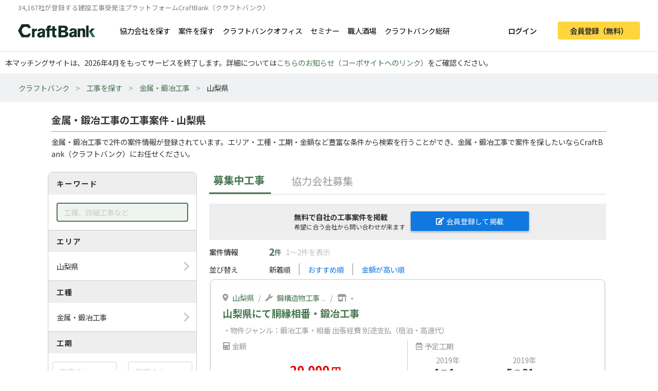

--- FILE ---
content_type: text/html; charset=UTF-8
request_url: https://craft-bank.com/orders/yamanashi/s43
body_size: 12571
content:
<!DOCTYPE html>
<html lang="ja">
    <head>
    <script type="text/javascript">
        var dataLayer = dataLayer || [];
                    dataLayer.push({'how_to_use': 'no_login'});
            dataLayer.push({'subscription_plan': 'no_member'});
        
                            
                                    dataLayer.push({'order_create_count': '-1'});
                            dataLayer.push({'company_id': '-1'});
                        </script>

    <!-- Google Tag Manager -->
    <script>(function(w,d,s,l,i){w[l]=w[l]||[];w[l].push({'gtm.start':
    new Date().getTime(),event:'gtm.js'});var f=d.getElementsByTagName(s)[0],
    j=d.createElement(s),dl=l!='dataLayer'?'&l='+l:'';j.async=true;j.src=
    'https://www.googletagmanager.com/gtm.js?id='+i+dl;f.parentNode.insertBefore(j,f);
    })(window,document,'script','dataLayer','GTM-T7PTRLJ');</script>
    <!-- End Google Tag Manager -->

    <meta charset="utf-8">
    <meta http-equiv="X-UA-Compatible" content="IE=edge">
    <meta name="viewport" content="width=device-width, initial-scale=1">

    <link id="light-icon" rel="icon" href="https://img.craft-bank.com/assets/images/favicon_light.svg?date=20200529130000">
<link id="dark-icon" rel="icon" href="https://img.craft-bank.com/assets/images/favicon_dark.svg?date=20200529130000">
<link rel="icon alternate" href="https://img.craft-bank.com/assets/images/favicon.ico?date=20200529130000">

<script type="text/javascript">
  // こちらを参考に実装した
  // https://stackoverflow.com/questions/55170708/detect-if-the-browser-is-using-dark-mode-and-use-a-different-favicon
  if(window.matchMedia) {
    var matcher = window.matchMedia('(prefers-color-scheme: dark)');
    if (matcher.addEventListener) {
      matcher.addEventListener('change', onUpdate);
    } else if(matcher.addEvent) {
      matcher.addEvent(onUpdate)
    }
    var lightIcon = document.querySelector('link#light-icon');
    var darkIcon = document.querySelector('link#dark-icon');

    onUpdate();

    function onUpdate() {
      if (matcher.matches) {
        lightIcon.remove();
        document.head.append(darkIcon);
      } else {
        document.head.append(lightIcon);
        darkIcon.remove();
      }
    }
  }
</script>

    <link rel="apple-touch-icon" href="https://img.craft-bank.com/assets/images/common/apple-touch-icon.png?date=20200316070000">
    <meta name="apple-mobile-web-app-title" content="クラフトバンク - 建設会社のビジネスマッチング">

            <meta property="og:locale" content="ja_JP">
        <meta property="og:type" content="website">
        <meta property="og:url" content="https://craft-bank.com/orders/yamanashi/s43">
        <meta property="og:image" content="https://img.craft-bank.com/assets/images/common/ogp.png?date=20200316070000">
        <meta property="fb:app_id" content="308015422876102">

    <!-- Meta -->
        <meta name="description" content="山梨県の金属・鍛冶工事の工事案件を2件掲載中！工事案件への問い合わせや、エリア、工種など豊富な条件から検索ができます。職人・一人親方の仕事求人なら建設会社の工事受発注マッチングサイトCraftBank（クラフトバンク）にお任せください。">
    <meta property="og:description" content="山梨県の金属・鍛冶工事の工事案件を2件掲載中！工事案件への問い合わせや、エリア、工種など豊富な条件から検索ができます。職人・一人親方の仕事求人なら建設会社の工事受発注マッチングサイトCraftBank（クラフトバンク）にお任せください。">
    <meta property="og:title" content="金属・鍛冶工事の工事案件 - 山梨県 │職人・一人親方の求人、仕事探し/工事受発注マッチングサイトのCraftBank（クラフトバンク）">

    
    
    

    <!-- Canonical -->
        <link rel="canonical" href="https://craft-bank.com/orders/yamanashi/s43">

    <title>金属・鍛冶工事の工事案件 - 山梨県 │職人・一人親方の求人、仕事探し/工事受発注マッチングサイトのCraftBank（クラフトバンク）</title>

    <!-- Styles -->
            <link rel="stylesheet" href="https://img.craft-bank.com/assets/css/app.css?id=58f15d6e30225f48fead">
    
                <link rel="stylesheet" href="https://img.craft-bank.com/assets/css/vendor/jquery-ui.min.css">
    <link rel="stylesheet" href="https://img.craft-bank.com/assets/css/vendor/jquery-ui.theme.min.css">
    
    <script>
      window.Laravel = {};
      window.Laravel.csrfToken = "RzngjJtOZoUbWfHDOwk0aJPobTptjRC91JBI7zU0";
    </script>

    <meta name="csrf-token" content="RzngjJtOZoUbWfHDOwk0aJPobTptjRC91JBI7zU0">

    <!-- Head -->
    
    <link rel="preload prefetch" as="font" type="font/woff2" href="https://img.craft-bank.com/fonts/vendor/@fortawesome/fontawesome-free/webfa-solid-900.woff2" crossorigin>
    <link rel="preload prefetch" as="font" type="font/woff2" href="https://img.craft-bank.com/fonts/vendor/@fortawesome/fontawesome-free/webfa-regular-400.woff2" crossorigin>
    <link rel="preload prefetch" as="font" type="font/woff2" href="https://img.craft-bank.com/fonts/vendor/@fortawesome/fontawesome-free/webfa-brands-400.woff2" crossorigin>

    <link rel="preconnect" href="https://fonts.gstatic.com">
    <link href="https://fonts.googleapis.com/css2?family=Noto+Sans+JP:wght@100;300;400;500;700;900&display=swap" rel="stylesheet">
</head>

    <body>
        <script src="https://img.craft-bank.com/assets/js/bugsnag.js?id=0295b04be803dde1ce40"></script>

        <!-- Google Tag Manager (noscript) -->
    <noscript><iframe src="https://www.googletagmanager.com/ns.html?id=GTM-T7PTRLJ"
    height="0" width="0" style="display:none;visibility:hidden"></iframe></noscript>
    <!-- End Google Tag Manager (noscript) -->

                    <header >
    <div class="pc-header fixed-top border-bottom d-none d-lg-block">
        <p class="mb-0 pb-0 font-size-s">34,167社が登録する建設工事受発注プラットフォームCraftBank（クラフトバンク）</p>
        <main class="d-flex justify-content-between">
            <section class="d-flex align-items-center">
                <a class="logo-image img-link mr-5" href="/">
                    <picture>
                        <!--[if IE 9]><video style="display: none;"><![endif]-->
                        <source srcset="https://img.craft-bank.com/assets/images/logo.webp?date=20200316070000" type="image/webp">
                        <!--[if IE 9]></video><![endif]-->
                        <img src="https://img.craft-bank.com/assets/images/logo.png?date=20200316070000" srcset="https://img.craft-bank.com/assets/images/logo.png?date=20200316070000" alt="建設会社のビジネスマッチング/外注・発注・協力会社探し【建設業界企業検索クラフトバンク】">
                    </picture>
                </a>
                                    <a class="img-link d-flex align-items-center mr-3" href="https://craft-bank.com/companies">協力会社を探す</a>
                    <a class="img-link d-flex align-items-center mr-3" href="https://craft-bank.com/orders">案件を探す</a>
                    <a class="img-link d-flex align-items-center mr-3" href="https://corp.craft-bank.com/cbo" target="_blank" rel="noopener noreferrer">クラフトバンクオフィス</a>
                    <a class="img-link d-flex align-items-center mr-3" href="https://corp.craft-bank.com/seminar" target="_blank" rel="noopener noreferrer">セミナー</a>
                    <a class="img-link d-flex align-items-center mr-3" href="https://corp.craft-bank.com/shokusaka" target="_blank" rel="noopener noreferrer">職人酒場</a>
                    <a class="img-link d-flex align-items-center mr-3" href="https://corp.craft-bank.com/cb-souken" target="_blank" rel="noopener noreferrer">クラフトバンク総研</a>
                            </section>
            <section class="d-flex align-items-center justify-content-end">
                                                    <a class="btn text-dark font-weight-bold px-4 mr-3 login-button" href="https://craft-bank.com/login">ログイン</a>
                    <a class="btn cv-button text-dark font-weight-bold px-4 register-button" href="https://craft-bank.com/register?after_register_redirect_path=https%3A%2F%2Fcraft-bank.com%2Fmypage%2Forder%2Fcreate%3Ftransition%3Dverify_orders_order_create">会員登録（無料）</a>
                            </section>
        </main>
    </div>
            <div class="fixed-area d-none d-lg-block "></div>
        <div class="mobile-header d-lg-none">
        <div class="d-flex justify-content-between align-items-center bg-white py-2 pl-3">
            <div>
                <div class="d-flex align-items-center">
                <a class="mr-2" href="/">
                    <picture>
                        <source srcset="https://img.craft-bank.com/assets/images/logo.webp?date=20200316070000" type="image/webp">
                        <img src="https://img.craft-bank.com/assets/images/logo.png?date=20200316070000" srcset="https://img.craft-bank.com/assets/images/logo.png?date=20200316070000" alt="建設会社のビジネスマッチング/外注・発注・協力会社探し【建設業界企業検索クラフトバンク】">
                    </picture>
                </a>
                </div>
            </div>
            <div class="action-area d-flex">
                <button id="header-menu-button" class="d-flex justify-content-center align-items-center bg-white p-0">
                                            <div class="humberger-menu d-flex flex-column justify-content-center align-items-center">
                            <div class="line"></div>
                            <div class="line"></div>
                            <div class="line"></div>
                        </div>
                                    </button>
            </div>
        </div>
                <div id="sidebar-overlay">
    <i class="fas fa-times"></i>
</div>
<nav id="sidebar" class="h-100 overflow-x-hidden">
            <section class="d-flex justify-content-center align-items-center py-3 px-2">
            <a class="btn cv-button px-4 mr-2"
               href="https://craft-bank.com/register?after_register_redirect_path=https%3A%2F%2Fcraft-bank.com%2Fmypage%2Forder%2Fcreate%3Ftransition%3Dverify_orders_order_create">会員登録</a>
            <a class="btn mx-1 px-4 border" href="https://craft-bank.com/login">ログイン</a>
        </section>
                <section class="d-flex flex-column border-top before_login">
            <div class="logo-area d-flex pl-2 mb-2 align-items-center">
                <a class="menu" href="https://craft-bank.com/mypage">
                    <span></span>
                </a>
            </div>
            <a class="menu my-2" href="https://craft-bank.com">
                <div class="align-items-center">
                    <span class="d-inline-block col-11">協力会社を探す</span>
                </div>
            </a>
            <a class="menu my-2" href="https://craft-bank.com">
                <div class="align-items-center">
                    <span class="d-inline-block col-11">案件を探す</span>
                </div>
            </a>
            <a class="menu my-2" href="https://corp.craft-bank.com/cbo" target="_blank" rel="noopener noreferrer">
                <div class="align-items-center">
                    <span class="d-inline-block col-11">クラフトバンクオフィス</span>
                </div>
            </a>
            <a class="menu my-2" href="https://corp.craft-bank.com/seminar" target="_blank" rel="noopener noreferrer">
                <div class="align-items-center">
                    <span class="d-inline-block col-11">セミナー</span>
                </div>
            </a>
            <a class="menu my-2" href="https://corp.craft-bank.com/shokusaka" target="_blank" rel="noopener noreferrer">
                <div class="align-items-center">
                    <span class="d-inline-block col-11">職人酒場</span>
                </div>
            </a>
            <a class="menu my-2" href="https://corp.craft-bank.com/cb-souken" target="_blank" rel="noopener noreferrer">
                <div class="align-items-center">
                    <span class="d-inline-block col-11">クラフトバンク総研</span>
                </div>
            </a>
            <a class="menu my-2" href="https://craft-bank.com/case">
                <div class="align-items-center">
                    <span class="d-inline-block col-11">導入事例</span>
                </div>
            </a>
            <a class="menu my-2" href="https://craft-bank.com/corporate">
                <div class="align-items-center">
                    <span class="d-inline-block col-11">会社概要</span>
                </div>
            </a>
            <a class="menu my-2" href="https://tayori.com/f/craft-bank" target="_blank" rel="noopener noreferrer">
                <div class="align-items-center">
                    <span class="d-inline-block col-11">お問い合わせ</span>
                </div>
            </a>
        </section>
        </nav>
    </div>
    <p class='mb-0' style='padding: 10px;'>本マッチングサイトは、2026年4月をもってサービスを終了します。詳細については<a href='https://corp.craft-bank.com/news/LfOXKDaa'>こちらのお知らせ（コーポサイトへのリンク）</a>をご確認ください。</p>
</header>
                <article class="">
                <div class="breadcrumb-wrapper">
        <ol class="breadcrumb p-3">
                                                <li>
                        <a href="https://craft-bank.com">クラフトバンク</a>
                    </li>
                                                                <li>
                        <a href="https://craft-bank.com/orders">工事を探す</a>
                    </li>
                                                                <li>
                        <a href="https://craft-bank.com/orders/s43">金属・鍛冶工事</a>
                    </li>
                                                                <li class="active"><span>山梨県</span></li>
                                    </ol>
    </div>

    
    <script type="application/ld+json">{"@context":"https:\/\/schema.org","@type":"BreadcrumbList","itemListElement":[{"@type":"ListItem","position":1,"item":{"@id":"https:\/\/craft-bank.com","name":"クラフトバンク"}},{"@type":"ListItem","position":2,"item":{"@id":"https:\/\/craft-bank.com\/orders","name":"工事を探す"}},{"@type":"ListItem","position":3,"item":{"@id":"https:\/\/craft-bank.com\/orders\/s43","name":"金属・鍛冶工事"}},{"@type":"ListItem","position":4,"item":{"@id":"https:\/\/craft-bank.com\/orders\/yamanashi","name":"山梨県"}}]}</script>

    <main class="search-order sustina-pc-container">
        <div class="col-12 mt-4">
            <h1>金属・鍛冶工事の工事案件 - 山梨県</h1>
            <hr class="my-2">
                            <p>
                    金属・鍛冶工事で2件の案件情報が登録されています。エリア・工種・工期・金額など豊富な条件から検索を行うことができ、金属・鍛冶工事で案件を探したいならCraftBank（クラフトバンク）にお任せください。
                </p>
                    </div>
        <div class="d-flex">
            <section class="m-2 h-100">
                <div class="condition">
                    <div>
                        <h3>キーワード</h3>
                        <div class="content-area p-3">
                            <input type="text" class="keyword form-control" placeholder="工種、詳細工事など" value="">
                        </div>
                    </div>
                    <div>
                        <h3>エリア</h3>
                        <div class="content-area p-3" data-toggle="modal" data-target="#search-modal" data-search-type="area" data-ids="yamanashi">
                            <span class="right-arrow"></span>
                            <p class="mb-0">
                                山梨県
                            </p>
                        </div>
                    </div>
                    <div>
                        <h3>工種</h3>
                        <div class="content-area p-3" data-toggle="modal" data-target="#search-modal" data-search-type="category" data-ids="s43">
                            <span class="right-arrow"></span>
                            <p class="mb-0">
                                金属・鍛冶工事
                            </p>
                        </div>
                    </div>
                    <div>
                        <h3>工期</h3>
                        <div class="content-area px-2 py-3">
                            <div class="d-flex align-items-center">
                                <div class="form-group mb-0">
                                    <input type="text"
                                        id="period-from"
                                        class="datepicker form-control"
                                        name="period-from"
                                        placeholder="指定なし"
                                        value=""
                                        readonly="readonly"
                                    >
                                </div>
                                <span class="mx-1">〜</span>
                                <div class="form-group mb-0">
                                    <input type="text"
                                        id="period-to"
                                        class="datepicker form-control"
                                        name="period-to"
                                        placeholder="指定なし"
                                        value=""
                                        readonly="readonly"
                                    >
                                </div>
                            </div>
                        </div>
                    </div>
                    <div>
                        <h3>予算</h3>
                        <div class="content-area form-group d-flex flex-column mb-0 px-3 py-2">
                                                            <div class="custom-radio_btn form-check-inline mt-1">
                                    <input type="radio"
                                        id="price-type-0"
                                        class="form-check-input"
                                        name="price-type"
                                        value=""
                                                                                    checked
                                                                            >
                                    <label for="price-type-0" class="form-check-label">指定なし</label>
                                </div>
                                                                                            <div class="custom-radio_btn form-check-inline mt-1">
                                    <input type="radio"
                                        id="price-type-1"
                                        class="form-check-input"
                                        name="price-type"
                                        value="1"
                                                                            >
                                    <label for="price-type-1" class="form-check-label">人工予算</label>
                                </div>
                                                                    <div class="d-flex align-items-center my-2">
                                                                                <div class="form-group w-50 mb-0">
                                            <select data-price-type="1" class="form-control" name="price-min" disabled>
                                                                                                    <option value=""
                                                                                                                >
                                                        指定なし
                                                    </option>
                                                                                                    <option value="10000"
                                                                                                                >
                                                        10,000円
                                                    </option>
                                                                                                    <option value="15000"
                                                                                                                >
                                                        15,000円
                                                    </option>
                                                                                                    <option value="20000"
                                                                                                                >
                                                        20,000円
                                                    </option>
                                                                                                    <option value="25000"
                                                                                                                >
                                                        25,000円
                                                    </option>
                                                                                                    <option value="30000"
                                                                                                                >
                                                        30,000円
                                                    </option>
                                                                                            </select>
                                        </div>
                                        <span class="mx-1">〜</span>
                                        <div class="form-group w-50 mb-0">
                                            <select data-price-type="1" class="form-control" name="price-max" disabled>
                                                                                                    <option value=""
                                                                                                                >
                                                        指定なし
                                                    </option>
                                                                                                    <option value="10000"
                                                                                                                >
                                                        10,000円
                                                    </option>
                                                                                                    <option value="15000"
                                                                                                                >
                                                        15,000円
                                                    </option>
                                                                                                    <option value="20000"
                                                                                                                >
                                                        20,000円
                                                    </option>
                                                                                                    <option value="25000"
                                                                                                                >
                                                        25,000円
                                                    </option>
                                                                                                    <option value="30000"
                                                                                                                >
                                                        30,000円
                                                    </option>
                                                                                            </select>
                                        </div>
                                    </div>
                                                                                            <div class="custom-radio_btn form-check-inline mt-1">
                                    <input type="radio"
                                        id="price-type-2"
                                        class="form-check-input"
                                        name="price-type"
                                        value="2"
                                                                            >
                                    <label for="price-type-2" class="form-check-label">概算予算</label>
                                </div>
                                                                    <div class="d-flex align-items-center my-2">
                                                                                <div class="form-group w-50 mb-0">
                                            <select data-price-type="2" class="form-control" name="price-min" disabled>
                                                                                                    <option value=""
                                                                                                                >
                                                        指定なし
                                                    </option>
                                                                                                    <option value="500000"
                                                                                                                >
                                                        50万円
                                                    </option>
                                                                                                    <option value="2000000"
                                                                                                                >
                                                        200万円
                                                    </option>
                                                                                                    <option value="5000000"
                                                                                                                >
                                                        500万円
                                                    </option>
                                                                                                    <option value="10000000"
                                                                                                                >
                                                        1000万円
                                                    </option>
                                                                                            </select>
                                        </div>
                                        <span class="mx-1">〜</span>
                                        <div class="form-group w-50 mb-0">
                                            <select data-price-type="2" class="form-control" name="price-max" disabled>
                                                                                                    <option value=""
                                                                                                                >
                                                        指定なし
                                                    </option>
                                                                                                    <option value="500000"
                                                                                                                >
                                                        50万円
                                                    </option>
                                                                                                    <option value="2000000"
                                                                                                                >
                                                        200万円
                                                    </option>
                                                                                                    <option value="5000000"
                                                                                                                >
                                                        500万円
                                                    </option>
                                                                                                    <option value="10000000"
                                                                                                                >
                                                        1000万円
                                                    </option>
                                                                                            </select>
                                        </div>
                                    </div>
                                                                                    </div>
                    </div>
                    <div class="px-3 py-3">
                        <button id="search-btn" class="btn border w-100 font-weight-bold mt-2"><i class="fas fa-search"></i>絞り込む</button>
                    </div>
                    <div class="text-right px-3 pb-2">
                                                    <a id="switch-search" class="rightward-arrow" href="https://craft-bank.com/companies/yamanashi/s43">同じ条件で協力会社を探す</a>
                                            </div>
                </div>

                            </section>

            <section class="result mx-3">
                <div class="d-flex align-items-center order-tab">
                    <div class="pl-2 d-flex align-items-center estimate-order active-tab">募集中工事</div>
                    <div class="d-flex align-items-center partner-order no-active-tab">
                      <a href="/partner_orders" class="pl-2 d-flex align-items-center">協力会社募集</a>
                    </div>
                </div>
                <div id="pickup-order-card-area">
                                    </div>
                                                            <div class="resister-header">
                            <div class="d-flex ">
                                <div class="w-50">
                                    <p class="">無料で自社の工事案件を掲載<br><span>希望に合う会社から問い合わせが来ます</span></p>
                                </div>
                                    <div class="w-50 mt-1">
                                        <a class="resister-button resister-white-color" href="https://craft-bank.com/register?after_register_redirect_path=https%3A%2F%2Fcraft-bank.com%2Fmypage%2Forder%2Fcreate%3Ftransition%3Dverify_orders_order_create"><i class="fas fa-edit pr-1"></i>会員登録して掲載</a>
                                </div>
                            </div>
                        </div>
                                        <div class="sort-area">
                        <div class="d-flex align-items-center">
                            <h2 class="label">案件情報</h2>
                            <span class="pl-3">2</span>件
                            <span class="ml-2">1〜2件を表示</span>
                        </div>
                        <div class="d-flex align-items-center my-2">
                            <span class="label">並び替え</span>
                            <ul class="list-unstyled list-inline d-flex align-items-center m-0">
                                                                    <li class="px-3">
                                                                                                                                    新着順
                                                                                                                        </li>
                                                                    <li class="px-3">
                                                                                                                                    <a data-sort-by="evaluation">おすすめ順</a>
                                                                                                                        </li>
                                                                    <li class="px-3">
                                                                                                                                    <a data-sort-by="sort_price">金額が高い順</a>
                                                                                                                        </li>
                                                            </ul>
                        </div>
                    </div>
                    <div class="search-result mb-5">
                        <div id="order-card-area">
                                                                                                <div class="container px-0 mb-4">
    <div class="search-order-card consult-card position-relative" data-order-id="2662">
        <div class="pt-4 overflow-hidden position-relative head-area">
                        <div class="align-items-center mb-1 mx-4 d-none d-md-block text-label">
                <div class="d-flex">
                    <div class="label-area d-flex align-items-center px-0">
                        <i class="fas fa-map-marker-alt mr-2"></i>
                    </div>
                    <div class="mr-2">
                        <p class="m-0">
                                                            <a class="inner-link position-relative" href="https://craft-bank.com/orders/yamanashi" target="_blank" rel="noopener">山梨県</a>
                                                                                    </p>
                    </div>
                    <div class="mr-2">/</div>
                    <div class="label-area d-flex align-items-center px-0">
                        <i class="fas fa-wrench mr-2"></i>
                    </div>
                    <div class="mr-2">
                        <p class="m-0">
                                                            <a class="inner-link position-relative" href="https://craft-bank.com/orders/s28" target="_blank" rel="noopener">鋼構造物工事</a>
                                                                    ...
                                                                                    </p>
                    </div>
                    <div class="mr-2">/</div>
                    <div class="label-area d-flex align-items-center px-0">
                        <i class="fas fa-store-alt mr-2"></i>
                    </div>
                    <div class="mr-2">
                        <p class="m-0 text-dark">
                            -
                        </p>
                    </div>
                </div>
            </div>
            <div class="align-items-center mx-3 mx-md-4 my-2">
                <h3 class="mb-0 font-size-l font-weight-bold">
                    <a
                        class="inner-link position-relative"
                        href="https://craft-bank.com/order/2662"
                        target="_blank"
                        rel="noopener"
                    >山梨県にて胴縁相番・鍛冶工事</a>
                </h3>
            </div>
        </div>
        <div class="justify-content-between align-items-center px-3 px-lg-4 d-none d-md-block">
            <div class="summary">
                <p class="m-0 text-label">・物件ジャンル：鍛冶工事・相番
出張経費 別途支払（宿泊・高速代）</p>
            </div>
        </div>
        <div  class="d-none d-md-block my-2 mx-4">
            <div class="d-flex">
                <div class="col-6 px-0 price-wrap">
                    <div class="column align-items-center">
                        <div class="label-area col-4 col-xs-4 col-md-3 col-lg-5 d-flex align-items-center px-0 font-size-m text-label">
                            <i class="fas fa-calculator mr-1"></i>
                            <span>金額</span>
                        </div>
                                                    <div class="my-3 d-flex price">
                                <p class="m-0">
                                                                            <span class="font-size-xl">20,000</span>
                                        <span class="font-size-l">円</span>
                                                                    </p>
                            </div>
                                            </div>
                </div>

                <div class="col-6 px-0">
                    <div class="column align-items-center mx-3">
                        <div class="mb-1 label-area d-flex align-items-center px-0 font-size-m text-label">
                            <i class="far fa-calendar-alt mr-1"></i>
                            <span>予定工期</span>
                        </div>
                        <div class="d-flex mb-1">

                            <div class="start-date">
                                <p class="m-0 text-label start-date-year">
                                    2019年
                                </p>
                                <p class="m-0 font-weight-bold">
                                    <span class="font-size-l">4</span>
                                    <span class="font-size-m">月</span>
                                    <span class="font-size-l">1</span>
                                    <span class="font-size-m">日</span>
                                </p>
                            </div>
                            <div class="separate-area">
                                <div class="separate-box"></div>
                                <p class="m-0 font-size-l font-weight-bold">
                                    〜
                                </p>
                            </div>

                            <div class="end-date">
                                <p class="m-0 text-label end-date-year">
                                    2019年
                                </p>
                                <p class="m-0 font-weight-bold">
                                    <span class="font-size-l">5</span>
                                    <span class="font-size-m">月</span>
                                    <span class="font-size-l">31</span>
                                    <span class="font-size-m">日</span>
                                </p>
                            </div>
                        </div>
                    </div>
                </div>
            </div>
            <div class="text-label">
                <div class="m-0 d-flex position">
                    <div class="logo-wrap align-items-center d-flex mr-2">
                        <picture class="logo-area d-flex justify-content-center align-items-center">
                                                            <img class="lazyload font-size-s"
                                    data-sizes="auto"
                                    data-src="https://img.craft-bank.com/assets/images/order/noimage_order.png" data-srcset="https://img.craft-bank.com/assets/images/order/noimage_order.png" alt="株式会社誠栄工業のロゴ">
                                                    </picture>
                    </div>
                                        <a href="https://craft-bank.com/company/650304" target="_blank" rel="noopener" class="company-name inner-link mr-2 position-relative">株式会社誠栄工業</a>
                                        <div class="evaluation-star d-inline-block">
        <span class="star-gray">
            <i class="fas fa-star"></i>
            <i class="fas fa-star"></i>
            <i class="fas fa-star"></i>
            <i class="fas fa-star"></i>
            <i class="fas fa-star"></i>
        </span>
        <span class="star-active" style="width: 51.958px;">
            <i class="fas fa-star"></i>
            <i class="fas fa-star"></i>
            <i class="fas fa-star"></i>
            <i class="fas fa-star"></i>
            <i class="fas fa-star"></i>
        </span>
                    <span class="point">3.13</span>
            </div>
                    <div class="label-area align-items-center  d-none d-xl-block px-2">
                        <div class="d-flex align-items-center">
                            <div class="svg-gray pb-1 mr-1">
                                <svg version="1.1" id="_x32_" xmlns="http://www.w3.org/2000/svg" xmlns:xlink="http://www.w3.org/1999/xlink" x="0px" y="0px" viewBox="0 0 512 512" xml:space="preserve" width="14px" height="14px">
    <g>
      <path class="st0" d="M489.492,478.828v-350.61L207.93,1.172L22.507,93.883v384.946H0v32h512v-32H489.492z M293.789,478.828H231.93
        V87.632l61.859,27.914V478.828z M379.633,478.828h-61.844V126.375l61.844,27.906V478.828z M465.492,478.828h-61.859V165.109
        l61.859,27.914V478.828z"></path>
    </g>
</svg>
                            </div>
                            <p class="m-0">
                                福島県福島市
                            </p>
                        </div>
                    </div>
                </div>
            </div>
        </div>
        <div class="d-md-none mx-3">
            <div class="column align-items-center">
                <div class="label-area d-flex align-items-center px-0 font-size-m text-label">
                    <i class="fas fa-calculator mr-1 mr-lg-3"></i>
                    <span>金額</span>
                </div>
                                    <div class="d-flex price">
                        <p class="m-0">
                                                            <span class="font-size-xl">20,000</span>
                                <span class="font-size-l">円</span>
                                                    </p>
                    </div>
                            </div>
            <div class="column align-items-center">
                <div class="label-area d-flex align-items-center px-0 font-size-m text-label">
                    <i class="far fa-calendar-alt mr-1 mr-lg-3"></i>
                    <span>予定工期</span>
                </div>
                <div class="d-flex justify-content-center">
                                            <p class="position-absolute text-white font-size-l m-0 publish-end">
                            募集終了しました
                        </p>
                                        <div class="start-date">
                        <p class="m-0 text-label start-date-year">
                            2019年
                        </p>
                        <p class="m-0 font-size-l font-weight-bold">
                            <span class="font-size-l">4</span>
                            <span class="font-size-m">月</span>
                            <span class="font-size-l">1</span>
                            <span class="font-size-m">日</span>
                        </p>
                    </div>
                    <div class="separate-area-sp">
                        <div class="separate-box-sp"></div>
                        <p class="m-0 font-size-l font-weight-bold">
                            〜
                        </p>
                    </div>

                    <div class="end-date">
                        <p class="m-0 text-label end-date-year">
                            2019年
                        </p>
                        <p class="m-0 font-weight-bold">
                            <span class="font-size-l">5</span>
                            <span class="font-size-m">月</span>
                            <span class="font-size-l">31</span>
                            <span class="font-size-m">日</span>
                        </p>
                    </div>
                </div>
            </div>
            <div class="d-flex align-items-center flex-wrap text-label my-2">
                <div class="d-flex align-items-center">
                    <div>
                        <i class="fas fa-map-marker-alt mr-1 sp-icon"></i>
                    </div>
                                            <a href="https://craft-bank.com/orders/yamanashi" class="inner-link position-relative" target="_blank" rel="noopener">山梨県</a>
                                                                <p class="my-0 mx-1">/</p>
                </div>
                <div class="d-flex align-items-center">
                    <div>
                        <i class="fas fa-wrench mr-1 sp-icon"></i>
                    </div>
                                            <a href="https://craft-bank.com/orders/s28" class="inner-link position-relative" target="_blank" rel="noopener">鋼構造物工事</a>
                                                    ...
                                                                <p class="my-0 mx-1">/</p>
                </div>
                <div class="d-flex align-items-center">
                    <div>
                        <i class="fas fa-store-alt mr-1 sp-icon"></i>
                    </div>
                    -
                </div>
            </div>
            <div class="justify-content-between align-items-center">
                <div class="summary">
                    <p class="my-2 mx-0 text-label sp-detail">・物件ジャンル：鍛冶工事・相番
出張経費 別途支払（宿泊・高速代）</p>
                </div>
            </div>
            <div class="d-flex align-items-center">
                <div class="logo-wrap d-flex align-items-center mb-2">
                    <picture class="logo-area d-flex justify-content-center align-items-center">
                                                    <img class="lazyload font-size-s"
                                data-sizes="auto"
                                data-src="https://img.craft-bank.com/assets/images/order/noimage_order.png" data-srcset="https://img.craft-bank.com/assets/images/order/noimage_order.png" alt="株式会社誠栄工業のロゴ">
                                            </picture>
                </div>
                <div class="w-80 pl-2">
                    <div class="d-flex position m-0">
                                                <a href="https://craft-bank.com/company/650304" target="_blank" rel="noopener" class="company-name inner-link mr-2 position-relative">株式会社誠栄工業</a>
                                            </div>
                    <div class="evaluation-star d-inline-block">
        <span class="star-gray">
            <i class="fas fa-star"></i>
            <i class="fas fa-star"></i>
            <i class="fas fa-star"></i>
            <i class="fas fa-star"></i>
            <i class="fas fa-star"></i>
        </span>
        <span class="star-active" style="width: 51.958px;">
            <i class="fas fa-star"></i>
            <i class="fas fa-star"></i>
            <i class="fas fa-star"></i>
            <i class="fas fa-star"></i>
            <i class="fas fa-star"></i>
        </span>
                    <span class="point">3.13</span>
            </div>
                </div>
            </div>
        </div>
        <div>
            <div class="card-footer d-flex justify-content-between align-items-center py-3 px-3 footer">
                <div class="mx-3 d-none d-md-block">
                                            <p class="d-flex justify-content-center align-items-center font-weight-bold my-auto">募集終了しました</p>
                                    </div>
                            </div>
        </div>
    </div>
</div>
                                                                    <div class="container px-0 mb-4">
    <div class="search-order-card consult-card position-relative" data-order-id="1744">
        <div class="pt-4 overflow-hidden position-relative head-area">
                        <div class="align-items-center mb-1 mx-4 d-none d-md-block text-label">
                <div class="d-flex">
                    <div class="label-area d-flex align-items-center px-0">
                        <i class="fas fa-map-marker-alt mr-2"></i>
                    </div>
                    <div class="mr-2">
                        <p class="m-0">
                                                            <a class="inner-link position-relative" href="https://craft-bank.com/orders/yamanashi" target="_blank" rel="noopener">山梨県</a>
                                                                    ...
                                                                                    </p>
                    </div>
                    <div class="mr-2">/</div>
                    <div class="label-area d-flex align-items-center px-0">
                        <i class="fas fa-wrench mr-2"></i>
                    </div>
                    <div class="mr-2">
                        <p class="m-0">
                                                            <a class="inner-link position-relative" href="https://craft-bank.com/orders/s1" target="_blank" rel="noopener">建築設計・デザイン</a>
                                                                    ...
                                                                                    </p>
                    </div>
                    <div class="mr-2">/</div>
                    <div class="label-area d-flex align-items-center px-0">
                        <i class="fas fa-store-alt mr-2"></i>
                    </div>
                    <div class="mr-2">
                        <p class="m-0 text-dark">
                            -
                        </p>
                    </div>
                </div>
            </div>
            <div class="align-items-center mx-3 mx-md-4 my-2">
                <h3 class="mb-0 font-size-l font-weight-bold">
                    <a
                        class="inner-link position-relative"
                        href="https://craft-bank.com/order/1744"
                        target="_blank"
                        rel="noopener"
                    >店舗駐車場の除雪作業を対応していただける業者様を探しております。</a>
                </h3>
            </div>
        </div>
        <div class="justify-content-between align-items-center px-3 px-lg-4 d-none d-md-block">
            <div class="summary">
                <p class="m-0 text-label">弊社は、グループ飲食店様の除雪作業を請け負っております。
年々、店舗様が増え追いつかない状況です。

作業内容は、10センチほどの積雪があった場合、自動出動していただき開店までに作業を終わらせていただくといった内容です。
重機をお持ちでないと自動出動は難しいと思いますが、軽トラにブレードを取り付けて作業を行っている業者様もおります。</p>
            </div>
        </div>
        <div  class="d-none d-md-block my-2 mx-4">
            <div class="d-flex">
                <div class="col-6 px-0 price-wrap">
                    <div class="column align-items-center">
                        <div class="label-area col-4 col-xs-4 col-md-3 col-lg-5 d-flex align-items-center px-0 font-size-m text-label">
                            <i class="fas fa-calculator mr-1"></i>
                            <span>金額</span>
                        </div>
                                                    <div class="font-size-l my-3 estimate">
                                <p class="m-0">見積もり相談</p>
                            </div>
                                            </div>
                </div>

                <div class="col-6 px-0">
                    <div class="column align-items-center mx-3">
                        <div class="mb-1 label-area d-flex align-items-center px-0 font-size-m text-label">
                            <i class="far fa-calendar-alt mr-1"></i>
                            <span>予定工期</span>
                        </div>
                        <div class="d-flex mb-1">

                            <div class="start-date">
                                <p class="m-0 text-label start-date-year">
                                    2018年
                                </p>
                                <p class="m-0 font-weight-bold">
                                    <span class="font-size-l">12</span>
                                    <span class="font-size-m">月</span>
                                    <span class="font-size-l">1</span>
                                    <span class="font-size-m">日</span>
                                </p>
                            </div>
                            <div class="separate-area">
                                <div class="separate-box"></div>
                                <p class="m-0 font-size-l font-weight-bold">
                                    〜
                                </p>
                            </div>

                            <div class="end-date">
                                <p class="m-0 text-label end-date-year">
                                    2019年
                                </p>
                                <p class="m-0 font-weight-bold">
                                    <span class="font-size-l">3</span>
                                    <span class="font-size-m">月</span>
                                    <span class="font-size-l">31</span>
                                    <span class="font-size-m">日</span>
                                </p>
                            </div>
                        </div>
                    </div>
                </div>
            </div>
            <div class="text-label">
                <div class="m-0 d-flex position">
                    <div class="logo-wrap align-items-center d-flex mr-2">
                        <picture class="logo-area d-flex justify-content-center align-items-center">
                                                            <source data-srcset="https://img.craft-bank.com/member/0001613/18030417374971046639d833d0381596af4c45700363.webp" type="image/webp">
                                <img class="lazyload font-size-s"
                                    data-sizes="auto"
                                    data-src="https://img.craft-bank.com/member/0001613/18030417374971046639d833d0381596af4c45700363.JPG" data-srcset="https://img.craft-bank.com/member/0001613/18030417374971046639d833d0381596af4c45700363.JPG" alt="一般社団法人　ながの暮らしネットのロゴ">
                                                    </picture>
                    </div>
                                        <a href="https://craft-bank.com/company/1613" target="_blank" rel="noopener" class="company-name inner-link mr-2 position-relative">一般社団法人　ながの暮らしネット</a>
                                        <div class="evaluation-star d-inline-block">
        <span class="star-gray">
            <i class="fas fa-star"></i>
            <i class="fas fa-star"></i>
            <i class="fas fa-star"></i>
            <i class="fas fa-star"></i>
            <i class="fas fa-star"></i>
        </span>
        <span class="star-active" style="width: 51.46px;">
            <i class="fas fa-star"></i>
            <i class="fas fa-star"></i>
            <i class="fas fa-star"></i>
            <i class="fas fa-star"></i>
            <i class="fas fa-star"></i>
        </span>
                    <span class="point">3.10</span>
            </div>
                    <div class="label-area align-items-center  d-none d-xl-block px-2">
                        <div class="d-flex align-items-center">
                            <div class="svg-gray pb-1 mr-1">
                                <svg version="1.1" id="_x32_" xmlns="http://www.w3.org/2000/svg" xmlns:xlink="http://www.w3.org/1999/xlink" x="0px" y="0px" viewBox="0 0 512 512" xml:space="preserve" width="14px" height="14px">
    <g>
      <path class="st0" d="M489.492,478.828v-350.61L207.93,1.172L22.507,93.883v384.946H0v32h512v-32H489.492z M293.789,478.828H231.93
        V87.632l61.859,27.914V478.828z M379.633,478.828h-61.844V126.375l61.844,27.906V478.828z M465.492,478.828h-61.859V165.109
        l61.859,27.914V478.828z"></path>
    </g>
</svg>
                            </div>
                            <p class="m-0">
                                長野県北安曇郡松川村
                            </p>
                        </div>
                    </div>
                </div>
            </div>
        </div>
        <div class="d-md-none mx-3">
            <div class="column align-items-center">
                <div class="label-area d-flex align-items-center px-0 font-size-m text-label">
                    <i class="fas fa-calculator mr-1 mr-lg-3"></i>
                    <span>金額</span>
                </div>
                                    <div class="font-size-l estimate">
                        <p class="m-0">見積もり相談</p>
                    </div>
                            </div>
            <div class="column align-items-center">
                <div class="label-area d-flex align-items-center px-0 font-size-m text-label">
                    <i class="far fa-calendar-alt mr-1 mr-lg-3"></i>
                    <span>予定工期</span>
                </div>
                <div class="d-flex justify-content-center">
                                            <p class="position-absolute text-white font-size-l m-0 publish-end">
                            募集終了しました
                        </p>
                                        <div class="start-date">
                        <p class="m-0 text-label start-date-year">
                            2018年
                        </p>
                        <p class="m-0 font-size-l font-weight-bold">
                            <span class="font-size-l">12</span>
                            <span class="font-size-m">月</span>
                            <span class="font-size-l">1</span>
                            <span class="font-size-m">日</span>
                        </p>
                    </div>
                    <div class="separate-area-sp">
                        <div class="separate-box-sp"></div>
                        <p class="m-0 font-size-l font-weight-bold">
                            〜
                        </p>
                    </div>

                    <div class="end-date">
                        <p class="m-0 text-label end-date-year">
                            2019年
                        </p>
                        <p class="m-0 font-weight-bold">
                            <span class="font-size-l">3</span>
                            <span class="font-size-m">月</span>
                            <span class="font-size-l">31</span>
                            <span class="font-size-m">日</span>
                        </p>
                    </div>
                </div>
            </div>
            <div class="d-flex align-items-center flex-wrap text-label my-2">
                <div class="d-flex align-items-center">
                    <div>
                        <i class="fas fa-map-marker-alt mr-1 sp-icon"></i>
                    </div>
                                            <a href="https://craft-bank.com/orders/yamanashi" class="inner-link position-relative" target="_blank" rel="noopener">山梨県</a>
                                                    ...
                                                                <p class="my-0 mx-1">/</p>
                </div>
                <div class="d-flex align-items-center">
                    <div>
                        <i class="fas fa-wrench mr-1 sp-icon"></i>
                    </div>
                                            <a href="https://craft-bank.com/orders/s1" class="inner-link position-relative" target="_blank" rel="noopener">建築設計・デザイン</a>
                                                    ...
                                                                <p class="my-0 mx-1">/</p>
                </div>
                <div class="d-flex align-items-center">
                    <div>
                        <i class="fas fa-store-alt mr-1 sp-icon"></i>
                    </div>
                    -
                </div>
            </div>
            <div class="justify-content-between align-items-center">
                <div class="summary">
                    <p class="my-2 mx-0 text-label sp-detail">弊社は、グループ飲食店様の除雪作業を請け負っております。
年々、店舗様が増え追いつかない状況です。

作業内容は、10センチほどの積雪があった場合、自動出動していただき開店までに作業を終わらせていただくといった内容です。
重機をお持ちでないと自動出動は難しいと思いますが、軽トラにブレードを取り付けて作業を行っている業者様もおります。</p>
                </div>
            </div>
            <div class="d-flex align-items-center">
                <div class="logo-wrap d-flex align-items-center mb-2">
                    <picture class="logo-area d-flex justify-content-center align-items-center">
                                                    <source data-srcset="https://img.craft-bank.com/member/0001613/18030417374971046639d833d0381596af4c45700363.webp" type="image/webp">
                            <img class="lazyload font-size-s"
                                data-sizes="auto"
                                data-src="https://img.craft-bank.com/member/0001613/18030417374971046639d833d0381596af4c45700363.JPG" data-srcset="https://img.craft-bank.com/member/0001613/18030417374971046639d833d0381596af4c45700363.JPG" alt="一般社団法人　ながの暮らしネットのロゴ">
                                            </picture>
                </div>
                <div class="w-80 pl-2">
                    <div class="d-flex position m-0">
                                                <a href="https://craft-bank.com/company/1613" target="_blank" rel="noopener" class="company-name inner-link mr-2 position-relative">一般社団法人　ながの暮らしネット</a>
                                            </div>
                    <div class="evaluation-star d-inline-block">
        <span class="star-gray">
            <i class="fas fa-star"></i>
            <i class="fas fa-star"></i>
            <i class="fas fa-star"></i>
            <i class="fas fa-star"></i>
            <i class="fas fa-star"></i>
        </span>
        <span class="star-active" style="width: 51.46px;">
            <i class="fas fa-star"></i>
            <i class="fas fa-star"></i>
            <i class="fas fa-star"></i>
            <i class="fas fa-star"></i>
            <i class="fas fa-star"></i>
        </span>
                    <span class="point">3.10</span>
            </div>
                </div>
            </div>
        </div>
        <div>
            <div class="card-footer d-flex justify-content-between align-items-center py-3 px-3 footer">
                <div class="mx-3 d-none d-md-block">
                                            <p class="d-flex justify-content-center align-items-center font-weight-bold my-auto">募集終了しました</p>
                                    </div>
                            </div>
        </div>
    </div>
</div>
                                                                                    </div>
                        <div class="paging d-flex justify-content-center">
                            
                        </div>
                    </div>
                                <div id="prefecture-filter" class="pt-5 pb-5">
    <h5 class="font-weight-bold mb-4 font-size-l">
                    「金属・鍛冶工事」から都道府県で探す
            </h5>
            <ul class="list-unstyled d-flex mb-0 font-size-s">
            <li class="prefecture-filter-area">【北海道】</li>
            <li class="prefecture-filter-area-name">
                <ul class="list-unstyled d-flex flex-wrap mb-0">
                                            <li class="mb-1">
                            <a href="https://craft-bank.com/orders/hokkaido/s43">
                                北海道
                            </a>
                        </li>
                                                            </ul>
            </li>
        </ul>
            <ul class="list-unstyled d-flex mb-0 font-size-s">
            <li class="prefecture-filter-area">【東北】</li>
            <li class="prefecture-filter-area-name">
                <ul class="list-unstyled d-flex flex-wrap mb-0">
                                            <li class="mb-1">
                            <a href="https://craft-bank.com/orders/aomori/s43">
                                青森県
                            </a>
                        </li>
                                                    <li class="prefecture-filter-area-delimiter mb-1">|</li>
                                                                    <li class="mb-1">
                            <a href="https://craft-bank.com/orders/iwate/s43">
                                岩手県
                            </a>
                        </li>
                                                    <li class="prefecture-filter-area-delimiter mb-1">|</li>
                                                                    <li class="mb-1">
                            <a href="https://craft-bank.com/orders/miyagi/s43">
                                宮城県
                            </a>
                        </li>
                                                    <li class="prefecture-filter-area-delimiter mb-1">|</li>
                                                                    <li class="mb-1">
                            <a href="https://craft-bank.com/orders/akita/s43">
                                秋田県
                            </a>
                        </li>
                                                    <li class="prefecture-filter-area-delimiter mb-1">|</li>
                                                                    <li class="mb-1">
                            <a href="https://craft-bank.com/orders/yamagata/s43">
                                山形県
                            </a>
                        </li>
                                                    <li class="prefecture-filter-area-delimiter mb-1">|</li>
                                                                    <li class="mb-1">
                            <a href="https://craft-bank.com/orders/fukushima/s43">
                                福島県
                            </a>
                        </li>
                                                            </ul>
            </li>
        </ul>
            <ul class="list-unstyled d-flex mb-0 font-size-s">
            <li class="prefecture-filter-area">【関東】</li>
            <li class="prefecture-filter-area-name">
                <ul class="list-unstyled d-flex flex-wrap mb-0">
                                            <li class="mb-1">
                            <a href="https://craft-bank.com/orders/tokyo/s43">
                                東京都
                            </a>
                        </li>
                                                    <li class="prefecture-filter-area-delimiter mb-1">|</li>
                                                                    <li class="mb-1">
                            <a href="https://craft-bank.com/orders/ibaraki/s43">
                                茨城県
                            </a>
                        </li>
                                                    <li class="prefecture-filter-area-delimiter mb-1">|</li>
                                                                    <li class="mb-1">
                            <a href="https://craft-bank.com/orders/tochigi/s43">
                                栃木県
                            </a>
                        </li>
                                                    <li class="prefecture-filter-area-delimiter mb-1">|</li>
                                                                    <li class="mb-1">
                            <a href="https://craft-bank.com/orders/gunma/s43">
                                群馬県
                            </a>
                        </li>
                                                    <li class="prefecture-filter-area-delimiter mb-1">|</li>
                                                                    <li class="mb-1">
                            <a href="https://craft-bank.com/orders/saitama/s43">
                                埼玉県
                            </a>
                        </li>
                                                    <li class="prefecture-filter-area-delimiter mb-1">|</li>
                                                                    <li class="mb-1">
                            <a href="https://craft-bank.com/orders/chiba/s43">
                                千葉県
                            </a>
                        </li>
                                                    <li class="prefecture-filter-area-delimiter mb-1">|</li>
                                                                    <li class="mb-1">
                            <a href="https://craft-bank.com/orders/kanagawa/s43">
                                神奈川県
                            </a>
                        </li>
                                                            </ul>
            </li>
        </ul>
            <ul class="list-unstyled d-flex mb-0 font-size-s">
            <li class="prefecture-filter-area">【東海】</li>
            <li class="prefecture-filter-area-name">
                <ul class="list-unstyled d-flex flex-wrap mb-0">
                                            <li class="mb-1">
                            <a href="https://craft-bank.com/orders/yamanashi/s43">
                                山梨県
                            </a>
                        </li>
                                                    <li class="prefecture-filter-area-delimiter mb-1">|</li>
                                                                    <li class="mb-1">
                            <a href="https://craft-bank.com/orders/nagano/s43">
                                長野県
                            </a>
                        </li>
                                                    <li class="prefecture-filter-area-delimiter mb-1">|</li>
                                                                    <li class="mb-1">
                            <a href="https://craft-bank.com/orders/gifu/s43">
                                岐阜県
                            </a>
                        </li>
                                                    <li class="prefecture-filter-area-delimiter mb-1">|</li>
                                                                    <li class="mb-1">
                            <a href="https://craft-bank.com/orders/shizuoka/s43">
                                静岡県
                            </a>
                        </li>
                                                    <li class="prefecture-filter-area-delimiter mb-1">|</li>
                                                                    <li class="mb-1">
                            <a href="https://craft-bank.com/orders/aichi/s43">
                                愛知県
                            </a>
                        </li>
                                                    <li class="prefecture-filter-area-delimiter mb-1">|</li>
                                                                    <li class="mb-1">
                            <a href="https://craft-bank.com/orders/mie/s43">
                                三重県
                            </a>
                        </li>
                                                            </ul>
            </li>
        </ul>
            <ul class="list-unstyled d-flex mb-0 font-size-s">
            <li class="prefecture-filter-area">【北陸】</li>
            <li class="prefecture-filter-area-name">
                <ul class="list-unstyled d-flex flex-wrap mb-0">
                                            <li class="mb-1">
                            <a href="https://craft-bank.com/orders/niigata/s43">
                                新潟県
                            </a>
                        </li>
                                                    <li class="prefecture-filter-area-delimiter mb-1">|</li>
                                                                    <li class="mb-1">
                            <a href="https://craft-bank.com/orders/toyama/s43">
                                富山県
                            </a>
                        </li>
                                                    <li class="prefecture-filter-area-delimiter mb-1">|</li>
                                                                    <li class="mb-1">
                            <a href="https://craft-bank.com/orders/ishikawa/s43">
                                石川県
                            </a>
                        </li>
                                                    <li class="prefecture-filter-area-delimiter mb-1">|</li>
                                                                    <li class="mb-1">
                            <a href="https://craft-bank.com/orders/fukui/s43">
                                福井県
                            </a>
                        </li>
                                                            </ul>
            </li>
        </ul>
            <ul class="list-unstyled d-flex mb-0 font-size-s">
            <li class="prefecture-filter-area">【関西】</li>
            <li class="prefecture-filter-area-name">
                <ul class="list-unstyled d-flex flex-wrap mb-0">
                                            <li class="mb-1">
                            <a href="https://craft-bank.com/orders/shiga/s43">
                                滋賀県
                            </a>
                        </li>
                                                    <li class="prefecture-filter-area-delimiter mb-1">|</li>
                                                                    <li class="mb-1">
                            <a href="https://craft-bank.com/orders/kyoto/s43">
                                京都府
                            </a>
                        </li>
                                                    <li class="prefecture-filter-area-delimiter mb-1">|</li>
                                                                    <li class="mb-1">
                            <a href="https://craft-bank.com/orders/osaka/s43">
                                大阪府
                            </a>
                        </li>
                                                    <li class="prefecture-filter-area-delimiter mb-1">|</li>
                                                                    <li class="mb-1">
                            <a href="https://craft-bank.com/orders/hyogo/s43">
                                兵庫県
                            </a>
                        </li>
                                                    <li class="prefecture-filter-area-delimiter mb-1">|</li>
                                                                    <li class="mb-1">
                            <a href="https://craft-bank.com/orders/nara/s43">
                                奈良県
                            </a>
                        </li>
                                                    <li class="prefecture-filter-area-delimiter mb-1">|</li>
                                                                    <li class="mb-1">
                            <a href="https://craft-bank.com/orders/wakayama/s43">
                                和歌山県
                            </a>
                        </li>
                                                            </ul>
            </li>
        </ul>
            <ul class="list-unstyled d-flex mb-0 font-size-s">
            <li class="prefecture-filter-area">【中国】</li>
            <li class="prefecture-filter-area-name">
                <ul class="list-unstyled d-flex flex-wrap mb-0">
                                            <li class="mb-1">
                            <a href="https://craft-bank.com/orders/tottori/s43">
                                鳥取県
                            </a>
                        </li>
                                                    <li class="prefecture-filter-area-delimiter mb-1">|</li>
                                                                    <li class="mb-1">
                            <a href="https://craft-bank.com/orders/shimane/s43">
                                島根県
                            </a>
                        </li>
                                                    <li class="prefecture-filter-area-delimiter mb-1">|</li>
                                                                    <li class="mb-1">
                            <a href="https://craft-bank.com/orders/okayama/s43">
                                岡山県
                            </a>
                        </li>
                                                    <li class="prefecture-filter-area-delimiter mb-1">|</li>
                                                                    <li class="mb-1">
                            <a href="https://craft-bank.com/orders/hiroshima/s43">
                                広島県
                            </a>
                        </li>
                                                    <li class="prefecture-filter-area-delimiter mb-1">|</li>
                                                                    <li class="mb-1">
                            <a href="https://craft-bank.com/orders/yamaguchi/s43">
                                山口県
                            </a>
                        </li>
                                                            </ul>
            </li>
        </ul>
            <ul class="list-unstyled d-flex mb-0 font-size-s">
            <li class="prefecture-filter-area">【四国】</li>
            <li class="prefecture-filter-area-name">
                <ul class="list-unstyled d-flex flex-wrap mb-0">
                                            <li class="mb-1">
                            <a href="https://craft-bank.com/orders/tokushima/s43">
                                徳島県
                            </a>
                        </li>
                                                    <li class="prefecture-filter-area-delimiter mb-1">|</li>
                                                                    <li class="mb-1">
                            <a href="https://craft-bank.com/orders/kagawa/s43">
                                香川県
                            </a>
                        </li>
                                                    <li class="prefecture-filter-area-delimiter mb-1">|</li>
                                                                    <li class="mb-1">
                            <a href="https://craft-bank.com/orders/ehime/s43">
                                愛媛県
                            </a>
                        </li>
                                                    <li class="prefecture-filter-area-delimiter mb-1">|</li>
                                                                    <li class="mb-1">
                            <a href="https://craft-bank.com/orders/kochi/s43">
                                高知県
                            </a>
                        </li>
                                                            </ul>
            </li>
        </ul>
            <ul class="list-unstyled d-flex mb-0 font-size-s">
            <li class="prefecture-filter-area">【九州・沖縄】</li>
            <li class="prefecture-filter-area-name">
                <ul class="list-unstyled d-flex flex-wrap mb-0">
                                            <li class="mb-1">
                            <a href="https://craft-bank.com/orders/fukuoka/s43">
                                福岡県
                            </a>
                        </li>
                                                    <li class="prefecture-filter-area-delimiter mb-1">|</li>
                                                                    <li class="mb-1">
                            <a href="https://craft-bank.com/orders/saga/s43">
                                佐賀県
                            </a>
                        </li>
                                                    <li class="prefecture-filter-area-delimiter mb-1">|</li>
                                                                    <li class="mb-1">
                            <a href="https://craft-bank.com/orders/nagasaki/s43">
                                長崎県
                            </a>
                        </li>
                                                    <li class="prefecture-filter-area-delimiter mb-1">|</li>
                                                                    <li class="mb-1">
                            <a href="https://craft-bank.com/orders/kumamoto/s43">
                                熊本県
                            </a>
                        </li>
                                                    <li class="prefecture-filter-area-delimiter mb-1">|</li>
                                                                    <li class="mb-1">
                            <a href="https://craft-bank.com/orders/oita/s43">
                                大分県
                            </a>
                        </li>
                                                    <li class="prefecture-filter-area-delimiter mb-1">|</li>
                                                                    <li class="mb-1">
                            <a href="https://craft-bank.com/orders/miyazaki/s43">
                                宮崎県
                            </a>
                        </li>
                                                    <li class="prefecture-filter-area-delimiter mb-1">|</li>
                                                                    <li class="mb-1">
                            <a href="https://craft-bank.com/orders/kagoshima/s43">
                                鹿児島県
                            </a>
                        </li>
                                                    <li class="prefecture-filter-area-delimiter mb-1">|</li>
                                                                    <li class="mb-1">
                            <a href="https://craft-bank.com/orders/okinawa/s43">
                                沖縄県
                            </a>
                        </li>
                                                            </ul>
            </li>
        </ul>
    </div>
                <div id="category-filter" class="pt-5">
    <h5 class="font-weight-bold mb-4 font-size-l">
                    「山梨県」から職種で探す
            </h5>
            <ul class="list-unstyled d-flex mb-0 font-size-s">
            <li class="category-filter-area mb-1">【設計・デザイン】</li>
            <li class="category-filter-area-name">
                <ul class="list-unstyled d-flex flex-wrap mb-0">
                                            <li class="mb-1">
                            <a href="https://craft-bank.com/orders/yamanashi/s1">
                                建築設計・デザイン
                            </a>
                        </li>
                                                    <li class="category-filter-area-delimiter mb-1">|</li>
                                                                    <li class="mb-1">
                            <a href="https://craft-bank.com/orders/yamanashi/s2">
                                内装設計・デザイン
                            </a>
                        </li>
                                                    <li class="category-filter-area-delimiter mb-1">|</li>
                                                                    <li class="mb-1">
                            <a href="https://craft-bank.com/orders/yamanashi/s3">
                                構造設計
                            </a>
                        </li>
                                                    <li class="category-filter-area-delimiter mb-1">|</li>
                                                                    <li class="mb-1">
                            <a href="https://craft-bank.com/orders/yamanashi/s4">
                                設備設計
                            </a>
                        </li>
                                                    <li class="category-filter-area-delimiter mb-1">|</li>
                                                                    <li class="mb-1">
                            <a href="https://craft-bank.com/orders/yamanashi/s5">
                                土木設計
                            </a>
                        </li>
                                                    <li class="category-filter-area-delimiter mb-1">|</li>
                                                                    <li class="mb-1">
                            <a href="https://craft-bank.com/orders/yamanashi/s6">
                                施工図
                            </a>
                        </li>
                                                    <li class="category-filter-area-delimiter mb-1">|</li>
                                                                    <li class="mb-1">
                            <a href="https://craft-bank.com/orders/yamanashi/s7">
                                パース
                            </a>
                        </li>
                                                            </ul>
            </li>
        </ul>
            <ul class="list-unstyled d-flex mb-0 font-size-s">
            <li class="category-filter-area mb-1">【準備・付帯・雑工事】</li>
            <li class="category-filter-area-name">
                <ul class="list-unstyled d-flex flex-wrap mb-0">
                                            <li class="mb-1">
                            <a href="https://craft-bank.com/orders/yamanashi/s8">
                                測量・調査
                            </a>
                        </li>
                                                    <li class="category-filter-area-delimiter mb-1">|</li>
                                                                    <li class="mb-1">
                            <a href="https://craft-bank.com/orders/yamanashi/s9">
                                墨出し
                            </a>
                        </li>
                                                    <li class="category-filter-area-delimiter mb-1">|</li>
                                                                    <li class="mb-1">
                            <a href="https://craft-bank.com/orders/yamanashi/s10">
                                産廃・残土
                            </a>
                        </li>
                                                    <li class="category-filter-area-delimiter mb-1">|</li>
                                                                    <li class="mb-1">
                            <a href="https://craft-bank.com/orders/yamanashi/s11">
                                仮設・建設機械リース
                            </a>
                        </li>
                                                    <li class="category-filter-area-delimiter mb-1">|</li>
                                                                    <li class="mb-1">
                            <a href="https://craft-bank.com/orders/yamanashi/s12">
                                揚重・運搬・軽作業
                            </a>
                        </li>
                                                            </ul>
            </li>
        </ul>
            <ul class="list-unstyled d-flex mb-0 font-size-s">
            <li class="category-filter-area mb-1">【一式工事】</li>
            <li class="category-filter-area-name">
                <ul class="list-unstyled d-flex flex-wrap mb-0">
                                            <li class="mb-1">
                            <a href="https://craft-bank.com/orders/yamanashi/s13">
                                建築一式工事
                            </a>
                        </li>
                                                    <li class="category-filter-area-delimiter mb-1">|</li>
                                                                    <li class="mb-1">
                            <a href="https://craft-bank.com/orders/yamanashi/s14">
                                土木一式工事
                            </a>
                        </li>
                                                    <li class="category-filter-area-delimiter mb-1">|</li>
                                                                    <li class="mb-1">
                            <a href="https://craft-bank.com/orders/yamanashi/s15">
                                内装一式工事
                            </a>
                        </li>
                                                    <li class="category-filter-area-delimiter mb-1">|</li>
                                                                    <li class="mb-1">
                            <a href="https://craft-bank.com/orders/yamanashi/s16">
                                設備一式工事
                            </a>
                        </li>
                                                    <li class="category-filter-area-delimiter mb-1">|</li>
                                                                    <li class="mb-1">
                            <a href="https://craft-bank.com/orders/yamanashi/s17">
                                解体工事
                            </a>
                        </li>
                                                            </ul>
            </li>
        </ul>
            <ul class="list-unstyled d-flex mb-0 font-size-s">
            <li class="category-filter-area mb-1">【土木・躯体工事】</li>
            <li class="category-filter-area-name">
                <ul class="list-unstyled d-flex flex-wrap mb-0">
                                            <li class="mb-1">
                            <a href="https://craft-bank.com/orders/yamanashi/s18">
                                土工事
                            </a>
                        </li>
                                                    <li class="category-filter-area-delimiter mb-1">|</li>
                                                                    <li class="mb-1">
                            <a href="https://craft-bank.com/orders/yamanashi/s19">
                                杭工事
                            </a>
                        </li>
                                                    <li class="category-filter-area-delimiter mb-1">|</li>
                                                                    <li class="mb-1">
                            <a href="https://craft-bank.com/orders/yamanashi/s20">
                                基礎工事
                            </a>
                        </li>
                                                    <li class="category-filter-area-delimiter mb-1">|</li>
                                                                    <li class="mb-1">
                            <a href="https://craft-bank.com/orders/yamanashi/s21">
                                鳶・足場工事
                            </a>
                        </li>
                                                    <li class="category-filter-area-delimiter mb-1">|</li>
                                                                    <li class="mb-1">
                            <a href="https://craft-bank.com/orders/yamanashi/s22">
                                型枠工事
                            </a>
                        </li>
                                                    <li class="category-filter-area-delimiter mb-1">|</li>
                                                                    <li class="mb-1">
                            <a href="https://craft-bank.com/orders/yamanashi/s23">
                                鉄筋工事
                            </a>
                        </li>
                                                    <li class="category-filter-area-delimiter mb-1">|</li>
                                                                    <li class="mb-1">
                            <a href="https://craft-bank.com/orders/yamanashi/s24">
                                コンクリート工事
                            </a>
                        </li>
                                                    <li class="category-filter-area-delimiter mb-1">|</li>
                                                                    <li class="mb-1">
                            <a href="https://craft-bank.com/orders/yamanashi/s25">
                                舗装工事
                            </a>
                        </li>
                                                    <li class="category-filter-area-delimiter mb-1">|</li>
                                                                    <li class="mb-1">
                            <a href="https://craft-bank.com/orders/yamanashi/s26">
                                しゅんせつ工事
                            </a>
                        </li>
                                                    <li class="category-filter-area-delimiter mb-1">|</li>
                                                                    <li class="mb-1">
                            <a href="https://craft-bank.com/orders/yamanashi/s27">
                                さく井工事
                            </a>
                        </li>
                                                    <li class="category-filter-area-delimiter mb-1">|</li>
                                                                    <li class="mb-1">
                            <a href="https://craft-bank.com/orders/yamanashi/s28">
                                鋼構造物工事
                            </a>
                        </li>
                                                    <li class="category-filter-area-delimiter mb-1">|</li>
                                                                    <li class="mb-1">
                            <a href="https://craft-bank.com/orders/yamanashi/s29">
                                外構工事
                            </a>
                        </li>
                                                            </ul>
            </li>
        </ul>
            <ul class="list-unstyled d-flex mb-0 font-size-s">
            <li class="category-filter-area mb-1">【外装仕上げ工事】</li>
            <li class="category-filter-area-name">
                <ul class="list-unstyled d-flex flex-wrap mb-0">
                                            <li class="mb-1">
                            <a href="https://craft-bank.com/orders/yamanashi/s30">
                                金属製カーテンウォール工事
                            </a>
                        </li>
                                                    <li class="category-filter-area-delimiter mb-1">|</li>
                                                                    <li class="mb-1">
                            <a href="https://craft-bank.com/orders/yamanashi/s31">
                                ALC工事
                            </a>
                        </li>
                                                    <li class="category-filter-area-delimiter mb-1">|</li>
                                                                    <li class="mb-1">
                            <a href="https://craft-bank.com/orders/yamanashi/s32">
                                サイディング工事
                            </a>
                        </li>
                                                    <li class="category-filter-area-delimiter mb-1">|</li>
                                                                    <li class="mb-1">
                            <a href="https://craft-bank.com/orders/yamanashi/s33">
                                屋根工事
                            </a>
                        </li>
                                                    <li class="category-filter-area-delimiter mb-1">|</li>
                                                                    <li class="mb-1">
                            <a href="https://craft-bank.com/orders/yamanashi/s34">
                                造園工事
                            </a>
                        </li>
                                                            </ul>
            </li>
        </ul>
            <ul class="list-unstyled d-flex mb-0 font-size-s">
            <li class="category-filter-area mb-1">【内外装仕上げ工事】</li>
            <li class="category-filter-area-name">
                <ul class="list-unstyled d-flex flex-wrap mb-0">
                                            <li class="mb-1">
                            <a href="https://craft-bank.com/orders/yamanashi/s35">
                                熱絶縁工事
                            </a>
                        </li>
                                                    <li class="category-filter-area-delimiter mb-1">|</li>
                                                                    <li class="mb-1">
                            <a href="https://craft-bank.com/orders/yamanashi/s36">
                                板金工事
                            </a>
                        </li>
                                                    <li class="category-filter-area-delimiter mb-1">|</li>
                                                                    <li class="mb-1">
                            <a href="https://craft-bank.com/orders/yamanashi/s37">
                                シーリング工事
                            </a>
                        </li>
                                                    <li class="category-filter-area-delimiter mb-1">|</li>
                                                                    <li class="mb-1">
                            <a href="https://craft-bank.com/orders/yamanashi/s38">
                                左官工事
                            </a>
                        </li>
                                                    <li class="category-filter-area-delimiter mb-1">|</li>
                                                                    <li class="mb-1">
                            <a href="https://craft-bank.com/orders/yamanashi/s39">
                                石工事
                            </a>
                        </li>
                                                    <li class="category-filter-area-delimiter mb-1">|</li>
                                                                    <li class="mb-1">
                            <a href="https://craft-bank.com/orders/yamanashi/s40">
                                タイル・レンガ・ブロック工事
                            </a>
                        </li>
                                                    <li class="category-filter-area-delimiter mb-1">|</li>
                                                                    <li class="mb-1">
                            <a href="https://craft-bank.com/orders/yamanashi/s41">
                                防水工事
                            </a>
                        </li>
                                                    <li class="category-filter-area-delimiter mb-1">|</li>
                                                                    <li class="mb-1">
                            <a href="https://craft-bank.com/orders/yamanashi/s42">
                                あと施工アンカー工事
                            </a>
                        </li>
                                                    <li class="category-filter-area-delimiter mb-1">|</li>
                                                                    <li class="mb-1">
                            <a href="https://craft-bank.com/orders/yamanashi/s43">
                                金属・鍛冶工事
                            </a>
                        </li>
                                                    <li class="category-filter-area-delimiter mb-1">|</li>
                                                                    <li class="mb-1">
                            <a href="https://craft-bank.com/orders/yamanashi/s44">
                                大工工事
                            </a>
                        </li>
                                                    <li class="category-filter-area-delimiter mb-1">|</li>
                                                                    <li class="mb-1">
                            <a href="https://craft-bank.com/orders/yamanashi/s45">
                                金属製建具・サッシ工事
                            </a>
                        </li>
                                                    <li class="category-filter-area-delimiter mb-1">|</li>
                                                                    <li class="mb-1">
                            <a href="https://craft-bank.com/orders/yamanashi/s46">
                                木製建具・サッシ工事
                            </a>
                        </li>
                                                    <li class="category-filter-area-delimiter mb-1">|</li>
                                                                    <li class="mb-1">
                            <a href="https://craft-bank.com/orders/yamanashi/s47">
                                塗装工事
                            </a>
                        </li>
                                                    <li class="category-filter-area-delimiter mb-1">|</li>
                                                                    <li class="mb-1">
                            <a href="https://craft-bank.com/orders/yamanashi/s48">
                                リペア工事
                            </a>
                        </li>
                                                    <li class="category-filter-area-delimiter mb-1">|</li>
                                                                    <li class="mb-1">
                            <a href="https://craft-bank.com/orders/yamanashi/s49">
                                エイジング工事
                            </a>
                        </li>
                                                    <li class="category-filter-area-delimiter mb-1">|</li>
                                                                    <li class="mb-1">
                            <a href="https://craft-bank.com/orders/yamanashi/s50">
                                ガラス工事
                            </a>
                        </li>
                                                    <li class="category-filter-area-delimiter mb-1">|</li>
                                                                    <li class="mb-1">
                            <a href="https://craft-bank.com/orders/yamanashi/s51">
                                サイン・ディスプレイ工事
                            </a>
                        </li>
                                                            </ul>
            </li>
        </ul>
            <ul class="list-unstyled d-flex mb-0 font-size-s">
            <li class="category-filter-area mb-1">【内装仕上げ工事】</li>
            <li class="category-filter-area-name">
                <ul class="list-unstyled d-flex flex-wrap mb-0">
                                            <li class="mb-1">
                            <a href="https://craft-bank.com/orders/yamanashi/s52">
                                軽鉄・ボード工事
                            </a>
                        </li>
                                                    <li class="category-filter-area-delimiter mb-1">|</li>
                                                                    <li class="mb-1">
                            <a href="https://craft-bank.com/orders/yamanashi/s53">
                                クロス・表具工事
                            </a>
                        </li>
                                                    <li class="category-filter-area-delimiter mb-1">|</li>
                                                                    <li class="mb-1">
                            <a href="https://craft-bank.com/orders/yamanashi/s54">
                                フィルム工事
                            </a>
                        </li>
                                                    <li class="category-filter-area-delimiter mb-1">|</li>
                                                                    <li class="mb-1">
                            <a href="https://craft-bank.com/orders/yamanashi/s55">
                                窓まわり装飾工事
                            </a>
                        </li>
                                                    <li class="category-filter-area-delimiter mb-1">|</li>
                                                                    <li class="mb-1">
                            <a href="https://craft-bank.com/orders/yamanashi/s56">
                                内装床仕上工事
                            </a>
                        </li>
                                                    <li class="category-filter-area-delimiter mb-1">|</li>
                                                                    <li class="mb-1">
                            <a href="https://craft-bank.com/orders/yamanashi/s57">
                                家具・什器工事
                            </a>
                        </li>
                                                    <li class="category-filter-area-delimiter mb-1">|</li>
                                                                    <li class="mb-1">
                            <a href="https://craft-bank.com/orders/yamanashi/s58">
                                防音工事
                            </a>
                        </li>
                                                    <li class="category-filter-area-delimiter mb-1">|</li>
                                                                    <li class="mb-1">
                            <a href="https://craft-bank.com/orders/yamanashi/s59">
                                パーテーション工事
                            </a>
                        </li>
                                                    <li class="category-filter-area-delimiter mb-1">|</li>
                                                                    <li class="mb-1">
                            <a href="https://craft-bank.com/orders/yamanashi/s60">
                                クリーニング
                            </a>
                        </li>
                                                    <li class="category-filter-area-delimiter mb-1">|</li>
                                                                    <li class="mb-1">
                            <a href="https://craft-bank.com/orders/yamanashi/s61">
                                害虫・害獣駆除
                            </a>
                        </li>
                                                            </ul>
            </li>
        </ul>
            <ul class="list-unstyled d-flex mb-0 font-size-s">
            <li class="category-filter-area mb-1">【設備工事】</li>
            <li class="category-filter-area-name">
                <ul class="list-unstyled d-flex flex-wrap mb-0">
                                            <li class="mb-1">
                            <a href="https://craft-bank.com/orders/yamanashi/s62">
                                電気工事
                            </a>
                        </li>
                                                    <li class="category-filter-area-delimiter mb-1">|</li>
                                                                    <li class="mb-1">
                            <a href="https://craft-bank.com/orders/yamanashi/s63">
                                電気通信工事
                            </a>
                        </li>
                                                    <li class="category-filter-area-delimiter mb-1">|</li>
                                                                    <li class="mb-1">
                            <a href="https://craft-bank.com/orders/yamanashi/s64">
                                消防施設工事
                            </a>
                        </li>
                                                    <li class="category-filter-area-delimiter mb-1">|</li>
                                                                    <li class="mb-1">
                            <a href="https://craft-bank.com/orders/yamanashi/s65">
                                空気調和設備工事
                            </a>
                        </li>
                                                    <li class="category-filter-area-delimiter mb-1">|</li>
                                                                    <li class="mb-1">
                            <a href="https://craft-bank.com/orders/yamanashi/s66">
                                給排水・給湯・衛生設備工事
                            </a>
                        </li>
                                                    <li class="category-filter-area-delimiter mb-1">|</li>
                                                                    <li class="mb-1">
                            <a href="https://craft-bank.com/orders/yamanashi/s67">
                                ガス配管設備工事（その他配管工事含む）
                            </a>
                        </li>
                                                    <li class="category-filter-area-delimiter mb-1">|</li>
                                                                    <li class="mb-1">
                            <a href="https://craft-bank.com/orders/yamanashi/s68">
                                厨房設備工事
                            </a>
                        </li>
                                                    <li class="category-filter-area-delimiter mb-1">|</li>
                                                                    <li class="mb-1">
                            <a href="https://craft-bank.com/orders/yamanashi/s69">
                                機械器具設置工事
                            </a>
                        </li>
                                                    <li class="category-filter-area-delimiter mb-1">|</li>
                                                                    <li class="mb-1">
                            <a href="https://craft-bank.com/orders/yamanashi/s70">
                                清掃施設工事
                            </a>
                        </li>
                                                    <li class="category-filter-area-delimiter mb-1">|</li>
                                                                    <li class="mb-1">
                            <a href="https://craft-bank.com/orders/yamanashi/s71">
                                水道施設工事
                            </a>
                        </li>
                                                            </ul>
            </li>
        </ul>
            <ul class="list-unstyled d-flex mb-0 font-size-s">
            <li class="category-filter-area mb-1">【資材調達】</li>
            <li class="category-filter-area-name">
                <ul class="list-unstyled d-flex flex-wrap mb-0">
                                            <li class="mb-1">
                            <a href="https://craft-bank.com/orders/yamanashi/s72">
                                仮設
                            </a>
                        </li>
                                                    <li class="category-filter-area-delimiter mb-1">|</li>
                                                                    <li class="mb-1">
                            <a href="https://craft-bank.com/orders/yamanashi/s73">
                                土木
                            </a>
                        </li>
                                                    <li class="category-filter-area-delimiter mb-1">|</li>
                                                                    <li class="mb-1">
                            <a href="https://craft-bank.com/orders/yamanashi/s74">
                                建材
                            </a>
                        </li>
                                                    <li class="category-filter-area-delimiter mb-1">|</li>
                                                                    <li class="mb-1">
                            <a href="https://craft-bank.com/orders/yamanashi/s75">
                                内外装
                            </a>
                        </li>
                                                    <li class="category-filter-area-delimiter mb-1">|</li>
                                                                    <li class="mb-1">
                            <a href="https://craft-bank.com/orders/yamanashi/s76">
                                エクステリア
                            </a>
                        </li>
                                                    <li class="category-filter-area-delimiter mb-1">|</li>
                                                                    <li class="mb-1">
                            <a href="https://craft-bank.com/orders/yamanashi/s77">
                                電気
                            </a>
                        </li>
                                                    <li class="category-filter-area-delimiter mb-1">|</li>
                                                                    <li class="mb-1">
                            <a href="https://craft-bank.com/orders/yamanashi/s78">
                                電気通信
                            </a>
                        </li>
                                                    <li class="category-filter-area-delimiter mb-1">|</li>
                                                                    <li class="mb-1">
                            <a href="https://craft-bank.com/orders/yamanashi/s79">
                                消防
                            </a>
                        </li>
                                                    <li class="category-filter-area-delimiter mb-1">|</li>
                                                                    <li class="mb-1">
                            <a href="https://craft-bank.com/orders/yamanashi/s80">
                                設備
                            </a>
                        </li>
                                                            </ul>
            </li>
        </ul>
    </div>
                            </section>
        </div>
        <div id="search-order-modals">
            <search-order
              :immediately-after-registration="false"
              :is-mobile="false"
              :can-show-additional-information-modal="false"
            ></search-order>
        </div>
    </main>
        </article>

                    <footer class="">
            <div class="footer-menu">
            <div class="container d-none d-lg-block">
                <div class="d-flex row mt-lg-4 pb-3">
                    <div class="col-3">
                        <h3 class="h5 font-weight-bold">サービス</h3>
                        <ul class="list-unstyled m-0">
                            <li class="py-1">
                                <a href="https://craft-bank.com/companies">協力会社を探す</a>
                            </li>
                            <li class="py-1">
                                <a href="https://craft-bank.com/orders">案件を探す</a>
                            </li>
                            <li class="py-1">
                                <a href="https://craft-bank.com/ranking">ランキングから探す</a>
                            </li>
                        </ul>
                    </div>
                    <div class="col-3">
                        <h3 class="h5 font-weight-bold">建設業界について知る</h3>
                        <ul class="list-unstyled pl-0">
                            <li class="py-1">
                                <a href="https://craft-bank.com/case">導入事例</a>
                            </li>
                            <li class="py-1">
                                <a href="https://craft-bank.com/glossary">建設用語集</a>
                            </li>
                        </ul>
                    </div>
                    <div class="col-6">
                        <h3 class="h5 font-weight-bold">カスタマーサポート</h3>
                        <ul class="d-flex flex-wrap list-unstyled m-0">
                            <li class="col-6 py-1">
                                <a href="https://craft-bank.com/about">はじめての方へ</a>
                            </li>
                            <li class="col-6 py-1">
                                <a href="https://craft-bank.com/guidelines">ガイドライン</a>
                            </li>
                            <li class="col-6 py-1">
                                <a href="https://craft-bank.com/placed_order_guide">ご利用ガイド（案件を依頼したい）</a>
                            </li>
                            <li class="col-6 py-1">
                                <a href="https://tayori.com/q/craft-bank" target="_blank" rel="noopener">よくある質問</a>
                            </li>
                            <li class="col-6 py-1">
                                <a href="https://craft-bank.com/received_order_guide">ご利用ガイド（案件を請けたい）</a>
                            </li>
                            <li class="col-6 py-1">
                                <a href="https://tayori.com/f/craft-bank" target="_blank" rel="noopener">クラフトバンクに関するお問い合わせ</a>
                            </li>
                        </ul>
                    </div>
                </div>
            </div>
        </div>
        <div class="footer-corporate-menu py-3 ">
    <div class="container d-flex justify-content-between align-items-center flex-lg-row">
        <ul class="list-unstyled list-inline col-lg-10">
            <li class="list-inline-item d-lg-none"><a href="https://craft-bank.com/companies">協力会社を探す</a></li>
            <li class="list-inline-item d-lg-none"><a href="https://craft-bank.com/orders">案件を探す</a></li>
            <li class="for-line-feed d-lg-none col-12"></li>
            <li class="list-inline-item d-lg-none"><a href="https://tayori.com/f/craft-bank" target="_blank" rel="noopener">クラフトバンクに関するお問い合わせ</a></li>
            <li class="list-inline-item"><a href="https://craft-bank.com/corporate">運営会社</a></li>
            <li class="list-inline-item"><a href="https://craft-bank.com/rules">利用規約</a></li>
            <li class="list-inline-item"><a href="https://craft-bank.com/lp/anti_social">反社会的勢力への対応</a></li>
            <li class="list-inline-item"><a href="https://craft-bank.com/privacy">プライバシーポリシー</a></li>
            <li class="list-inline-item"><a href="https://craft-bank.com/security">情報セキュリティ方針</a></li>
        </ul>
    </div>
    <div class="container">
        <p class="text-center px-3">&copy; CraftBank all rights  reserved.</p>
    </div>
</div>
        <script type="application/ld+json">{"@context":"https:\/\/schema.org","@type":"Organization","name":"クラフトバンク","url":"https:\/\/craft-bank.com\/","logo":"https:\/\/img.craft-bank.com\/company\/10\/00\/00\/00\/hGbvojMOKOXB0KiTIdlIyFbt7A6EbXiVn0bB6GUC.jpeg","address":{"@type":"PostalAddress","postalCode":"1070061","addressRegion":"東京都","addressLocality":"港区","streetAddress":"北青山3-3-5","addressCountry":"JP"},"image":"https:\/\/img.craft-bank.com\/member\/00001\/work_main_photo01_fbd9b59ee4adcf9a644620ee6ff1fee4.jpg","sameAs":["https:\/\/www.facebook.com\/CraftBank.official","https:\/\/twitter.com\/ut_craftbank","https:\/\/www.instagram.com\/craftbank_official\/"]}</script>
    </footer>
        
        
        <script src="https://img.craft-bank.com/assets/js/app.js?id=ba936ed1915fdb77e3a4"></script>
        <script src="https://img.craft-bank.com/assets/js/common/header.js?id=07c71b228bee0c243b61"></script>
                
        
            <script src="https://img.craft-bank.com/assets/js/search/order.js?id=cfb8f294f49887a1170b"></script>
    <script src="https://img.craft-bank.com/assets/js/search/order-for-vue.js?id=d86aa89e41964a9d2893"></script>
    <script src="https://img.craft-bank.com/assets/js/vendor/lazysizes.min.js?id=b80e49640d4794d4333d"></script>
    <script src="https://ajax.googleapis.com/ajax/libs/jqueryui/1/i18n/jquery.ui.datepicker-ja.min.js"></script>
        </body>
</html>
